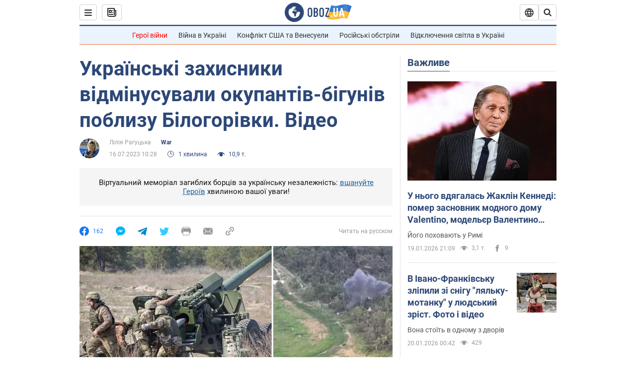

--- FILE ---
content_type: application/x-javascript; charset=utf-8
request_url: https://servicer.idealmedia.io/1418748/1?nocmp=1&sessionId=696eec1b-0a29c&sessionPage=1&sessionNumberWeek=1&sessionNumber=1&scale_metric_1=64.00&scale_metric_2=256.00&scale_metric_3=100.00&cbuster=1768877083856822182784&pvid=8076858d-bab8-4052-b293-6c63139e8d38&implVersion=11&lct=1763555100&mp4=1&ap=1&consentStrLen=0&wlid=a2c4a6bc-80b3-4507-b2b6-37e43fc0d6ea&uniqId=16133&niet=4g&nisd=false&evt=%5B%7B%22event%22%3A1%2C%22methods%22%3A%5B1%2C2%5D%7D%2C%7B%22event%22%3A2%2C%22methods%22%3A%5B1%2C2%5D%7D%5D&pv=5&jsv=es6&dpr=1&hashCommit=cbd500eb&apt=2023-07-16T10%3A28%3A00&tfre=4263&w=0&h=1&tl=150&tlp=1&sz=0x1&szp=1&szl=1&cxurl=https%3A%2F%2Fwar.obozrevatel.com%2Fukr%2Fukrainski-zahisniki-vidminusuvali-okupantiv-biguniv-poblizu-bilogorivki-video.htm&ref=&lu=https%3A%2F%2Fwar.obozrevatel.com%2Fukr%2Fukrainski-zahisniki-vidminusuvali-okupantiv-biguniv-poblizu-bilogorivki-video.htm
body_size: 825
content:
var _mgq=_mgq||[];
_mgq.push(["IdealmediaLoadGoods1418748_16133",[
["champion.com.ua","11962959","1","Мудрик отримав вердикт щодо свого майбутнього у Челсі","Лондонське Челсі може достроково припинити співпрацю із українським вінгером Михайлом Мудриком","0","","","","92waa9TOClKntwbBe-5FbhO-2i2SvblpepVS76VjEptKLdfngGlto9qxGjRgYmxhJP9NESf5a0MfIieRFDqB_Kldt0JdlZKDYLbkLtP-Q-Wo2Yn_AfoNNpZaaMLz-6hJ",{"i":"https://s-img.idealmedia.io/n/11962959/45x45/423x0x1074x1074/aHR0cDovL2ltZ2hvc3RzLmNvbS90LzY4NzA0MS9jMTkwYjBjYTAwNjJmMWZkYTU4NmVkYTUwMzcxOWNkMC5qcGVn.webp?v=1768877083-Dbl3Or55v0CJ_MJLzWTI8qSvukie8DXF-3lG8HcvnOo","l":"https://clck.idealmedia.io/pnews/11962959/i/1298901/pp/1/1?h=92waa9TOClKntwbBe-5FbhO-2i2SvblpepVS76VjEptKLdfngGlto9qxGjRgYmxhJP9NESf5a0MfIieRFDqB_Kldt0JdlZKDYLbkLtP-Q-Wo2Yn_AfoNNpZaaMLz-6hJ&utm_campaign=obozrevatel.com&utm_source=obozrevatel.com&utm_medium=referral&rid=f9dfcc45-f5a9-11f0-8f79-d404e6f98490&tt=Direct&att=3&afrd=296&iv=11&ct=1&gdprApplies=0&muid=q0jHP8mXx2Ii&st=-300&mp4=1&h2=RGCnD2pppFaSHdacZpvmnoTb7XFiyzmF87A5iRFByjv3Uq9CZQIGhHBl6Galy7GAk9TSCRwSv8cyrs8w0o3L6w**","adc":[],"sdl":0,"dl":"","category":"Спорт","dbbr":0,"bbrt":0,"type":"e","media-type":"static","clicktrackers":[],"cta":"Читати далі","cdt":"","tri":"f9dfdb60-f5a9-11f0-8f79-d404e6f98490","crid":"11962959"}],],
{"awc":{},"dt":"desktop","ts":"","tt":"Direct","isBot":1,"h2":"RGCnD2pppFaSHdacZpvmnoTb7XFiyzmF87A5iRFByjv3Uq9CZQIGhHBl6Galy7GAk9TSCRwSv8cyrs8w0o3L6w**","ats":0,"rid":"f9dfcc45-f5a9-11f0-8f79-d404e6f98490","pvid":"8076858d-bab8-4052-b293-6c63139e8d38","iv":11,"brid":32,"muidn":"q0jHP8mXx2Ii","dnt":2,"cv":2,"afrd":296,"consent":true,"adv_src_id":39175}]);
_mgqp();
